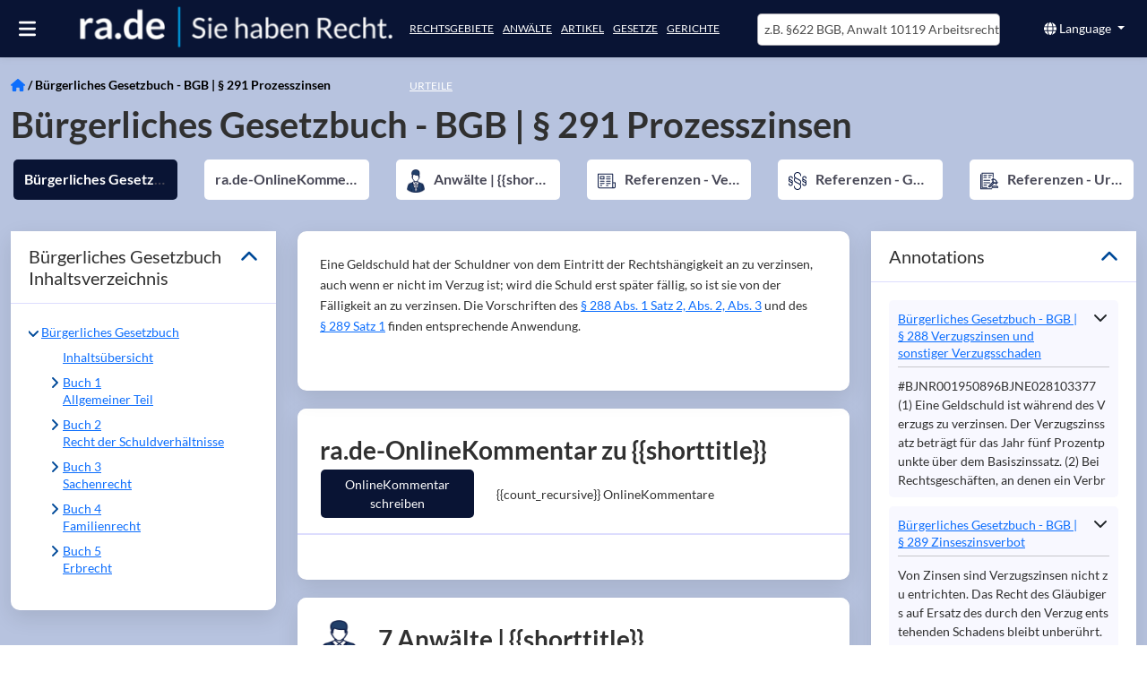

--- FILE ---
content_type: application/javascript; charset=UTF-8
request_url: https://ra.de/chunk-V63EGBVX.js
body_size: 252
content:
import{r as R}from"./chunk-ZH4CY6L7.js";import{g as M,j as x,k as i}from"./chunk-TXU7IYA7.js";import{a as P}from"./chunk-YQH4PNEO.js";import{Db as u,Gc as y,Kb as d,Oc as C,Ta as m,bb as s,hb as c,ib as l,ja as p,jc as g,kc as h,ld as v,mb as f,ta as a,ub as r}from"./chunk-2566D6DV.js";function w(e,S){if(e&1&&(u(0,"div",1),g(1,"safeHtml")),e&2){let t=d();r("innerHtml",h(1,1,t.content),m)}}var T=(()=>{class e{constructor(t){this.router=t,this.content=null,this.isPremiumMP=!!i.appSingleMypageCompanyUri}ngOnChanges(t){this.updateContent()}updateContent(){if(this.data){let t=this.data.displaycontent||null;if(t){if(this.router.url){let n=this.router.url.split("#")[0];t=t.replace(/href="#/g,`href="${n}#`)}if(this.isPremiumMP){let n=`anwalt/${i.appSingleMypageCompanyUri}/`,o=new RegExp(n,"g"),D=`/${i.appSingleMypageCompanyUri}/`,H=new RegExp(D,"g");t=t.replace(o,"/").replace(H,"/")}}this.content=t}}static{this.\u0275fac=function(n){return new(n||e)(s(M))}}static{this.\u0275cmp=c({type:e,selectors:[["app-document"]],inputs:{data:"data"},standalone:!1,features:[a],decls:1,vars:1,consts:[[3,"innerHtml",4,"ngIf"],[3,"innerHtml"]],template:function(n,o){n&1&&f(0,w,2,3,"div",0),n&2&&r("ngIf",o.content)},dependencies:[y,P],encapsulation:2})}}return e})();var k=(()=>{class e{static{this.\u0275fac=function(n){return new(n||e)}}static{this.\u0275mod=l({type:e})}static{this.\u0275inj=p({imports:[x,C,v,R]})}}return e})();export{T as a,k as b};


--- FILE ---
content_type: application/javascript; charset=UTF-8
request_url: https://ra.de/chunk-CYY2TKQF.js
body_size: -209
content:
import{a,b as c}from"./chunk-RCFQZQKH.js";import{r as n}from"./chunk-ZH4CY6L7.js";import{j as m}from"./chunk-TXU7IYA7.js";import{a as l}from"./chunk-CP7LF2WQ.js";import{Md as p,Nd as u,Oc as r,ib as e,ja as t,ld as i}from"./chunk-2566D6DV.js";var R=(()=>{class o{static{this.\u0275fac=function(f){return new(f||o)}}static{this.\u0275mod=e({type:o})}static{this.\u0275inj=t({imports:[m,r,i,u,p,a,c,l,n]})}}return o})();export{R as a};


--- FILE ---
content_type: application/javascript; charset=UTF-8
request_url: https://ra.de/chunk-GJCYGTUD.js
body_size: 77
content:
import{Td as o,ia as n,wa as a}from"./chunk-2566D6DV.js";var I=(()=>{class r extends o{constructor(){super(...arguments),this.DELIMITER="."}fromModel(t){if(typeof t=="string"){let e=t.split(this.DELIMITER);return{day:parseInt(e[0],10),month:parseInt(e[1],10),year:parseInt(e[2],10)}}else if(t)return t;return null}toModel(t){return t?t.day+this.DELIMITER+t.month+this.DELIMITER+t.year:null}static{this.\u0275fac=(()=>{let t;return function(s){return(t||(t=a(r)))(s||r)}})()}static{this.\u0275prov=n({token:r,factory:r.\u0275fac})}}return r})(),f=(()=>{class r{constructor(){this.DELIMITER="."}parse(t){if(t){let e=t.split(this.DELIMITER);return{day:parseInt(e[0],10),month:parseInt(e[1],10),year:parseInt(e[2],10)}}return null}format(t){return t?t.day+this.DELIMITER+t.month+this.DELIMITER+t.year:""}parseDate(t){return t?{day:t.getDate(),month:t.getMonth()+1,year:t.getFullYear()}:null}formatDateString(t){return new Date(t.year,t.month-1,t.day).getTime().toString()}formatDate(t){return new Date(t.year,t.month-1,t.day)}formatStringToDate(t){return this.parse(t)}static{this.\u0275fac=function(e){return new(e||r)}}static{this.\u0275prov=n({token:r,factory:r.\u0275fac})}}return r})();export{I as a,f as b};


--- FILE ---
content_type: application/javascript; charset=UTF-8
request_url: https://ra.de/chunk-IVOY4PQP.js
body_size: 190
content:
import{k as o}from"./chunk-TXU7IYA7.js";import{_c as p,ia as r,na as l}from"./chunk-2566D6DV.js";var f=(()=>{class t{constructor(e){this.http=e,this.apiBaseUrl=o.apiBaseUrl}searchCompany(e,i,s){let a={filters:[{args:{values:[`%${e}%`]},field:"data.displaydata.title",op:"ilike"},{args:{values:[3]},field:"basetype",op:"eq"},{args:{values:["all"]},op:"hasvisibility"}],paging:{page:0,pagesize:50},order:{firstpublishedat:"desc"}};return i&&a.filters.push({args:{values:[`${s}/%`]},field:"uri",op:"ilike"}),this.http.post(this.apiBaseUrl+"search/short",a)}searchCompanyAndLawyers(e,i,s){let a={filters:[{args:{values:[`%${e}%`]},field:"data.displaydata.title",op:"ilike"},{args:{values:[26,31]},field:"type",op:"intin"},{args:{values:["all"]},op:"hasvisibility"}],paging:{page:0,pagesize:50},order:{firstpublishedat:"desc"}};return i&&a.filters.push({args:{values:[`${s}/%`]},field:"uri",op:"ilike"}),this.http.post(this.apiBaseUrl+"search/short",a)}searchJudgementInCourt(e,i){let s={filters:[{args:{values:[`%${e}%`]},field:"data.displaydata.title",op:"ilike"},{args:{values:[`%${i}/%`]},field:"uri",op:"ilike"},{args:{values:[23]},field:"type",op:"intin"}],paging:{page:0,pagesize:10},order:{firstpublishedat:"desc"}};return this.http.post(this.apiBaseUrl+"search/short",s)}searchCourt(e){let i={filters:[{args:{values:[`%${e}%`]},field:"data.displaydata.title",op:"courtnameilike"},{args:{values:[25]},field:"type",op:"intin"}],paging:{page:0,pagesize:10},order:{firstpublishedat:"desc"}};return this.http.post(this.apiBaseUrl+"search/short",i)}searchAdminCompany(e){let i={filters:[{args:{values:[`%${e}%`]},field:"data.displaydata.title",op:"ilike"},{args:{values:[26,35,45,58,60,25,67,65]},field:"type",op:"intin"},{args:{values:["all"]},op:"hasvisibility"}],paging:{page:0,pagesize:10},orderby:[{direction:"desc",field:"lastmodifiedat"}]};return this.http.post(this.apiBaseUrl+"search/short",i)}static{this.\u0275fac=function(i){return new(i||t)(l(p))}}static{this.\u0275prov=r({token:t,factory:t.\u0275fac,providedIn:"root"})}}return t})();export{f as a};
